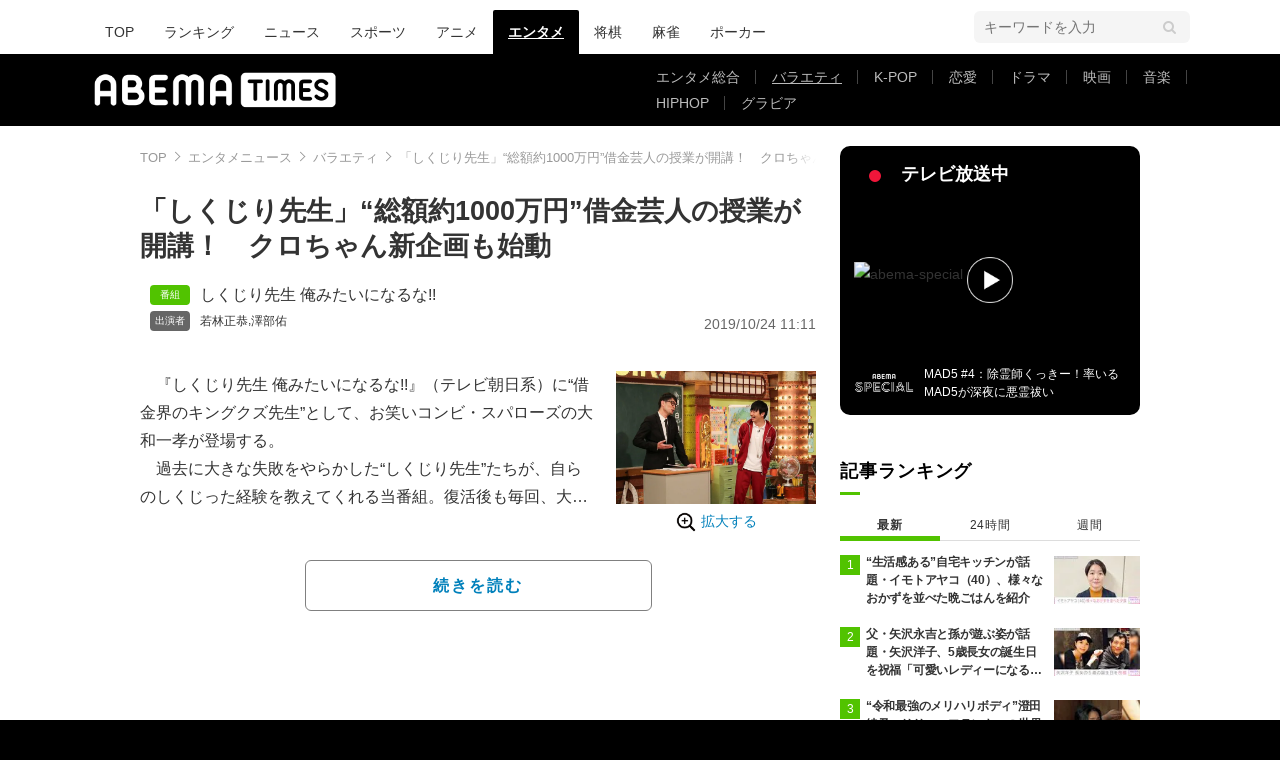

--- FILE ---
content_type: text/html; charset=utf-8
request_url: https://www.google.com/recaptcha/api2/aframe
body_size: 267
content:
<!DOCTYPE HTML><html><head><meta http-equiv="content-type" content="text/html; charset=UTF-8"></head><body><script nonce="Os6KAC3W16UqL4i0pOxcUg">/** Anti-fraud and anti-abuse applications only. See google.com/recaptcha */ try{var clients={'sodar':'https://pagead2.googlesyndication.com/pagead/sodar?'};window.addEventListener("message",function(a){try{if(a.source===window.parent){var b=JSON.parse(a.data);var c=clients[b['id']];if(c){var d=document.createElement('img');d.src=c+b['params']+'&rc='+(localStorage.getItem("rc::a")?sessionStorage.getItem("rc::b"):"");window.document.body.appendChild(d);sessionStorage.setItem("rc::e",parseInt(sessionStorage.getItem("rc::e")||0)+1);localStorage.setItem("rc::h",'1769526459508');}}}catch(b){}});window.parent.postMessage("_grecaptcha_ready", "*");}catch(b){}</script></body></html>

--- FILE ---
content_type: application/javascript; charset=utf-8
request_url: https://fundingchoicesmessages.google.com/f/AGSKWxX-EoQsjf8cYj8fJtJgujoSX878B6OfSk94uaiH-du0iWZn4CNcu-LNzEnhAHk1Hsgzh9LgH7hXGf2bAOVroH6iYRQKxL6KD86hrPUmM2VGRc5xEmr2iAHneq23nXrQps4Pmg1S8HKasZSlVQ-QJIbzCZQV3Rgy0-79s5gyOHq4Vp_hGH6EMtlnhs8_/_.popupvideoad./ad-300x300..nu/ads//sponsored_title./ads.bundle.
body_size: -1284
content:
window['44589ca1-fa3e-4fcb-a435-d08c0837ba0c'] = true;